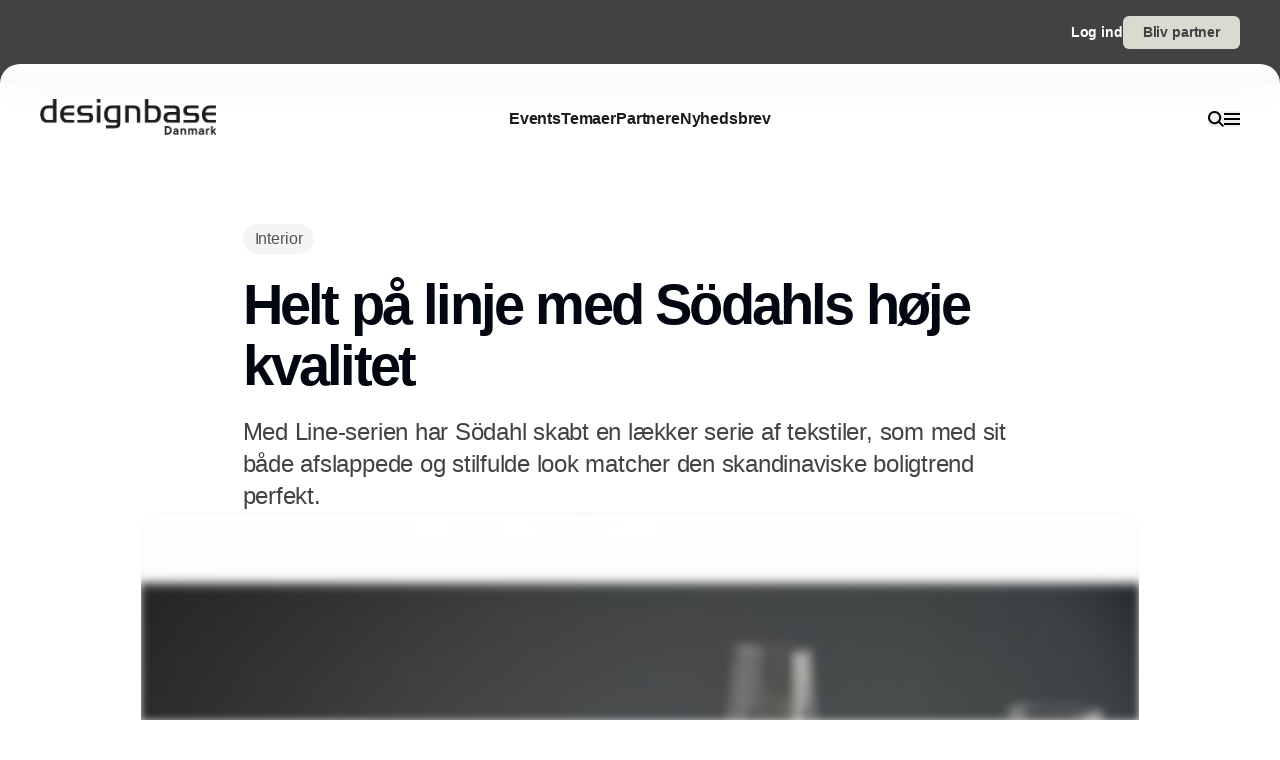

--- FILE ---
content_type: text/css; charset=utf-8
request_url: https://www.designbase.dk/_nuxt/entry.dFpJyeoP.css
body_size: 243
content:
.black[data-v-66db9f12]{--tw-bg-opacity:1;background-color:rgb(29 29 29/var(--tw-bg-opacity,1));--tw-text-opacity:1;color:rgb(255 255 255/var(--tw-text-opacity,1))}.white[data-v-66db9f12]{background-color:rgb(255 255 255/var(--tw-bg-opacity,1));color:rgb(29 29 29/var(--tw-text-opacity,1))}.white[data-v-66db9f12],.white[data-v-66db9f12]:hover{border-style:solid;border-width:1px;--tw-border-opacity:1;border-color:rgb(29 29 29/var(--tw-border-opacity,1));--tw-bg-opacity:1;--tw-text-opacity:1}.white[data-v-66db9f12]:hover{background-color:rgb(29 29 29/var(--tw-bg-opacity,1));color:rgb(255 255 255/var(--tw-text-opacity,1))}.sand[data-v-66db9f12]{--tw-bg-opacity:1;background-color:rgb(217 218 208/var(--tw-bg-opacity,1));--tw-text-opacity:1;color:rgb(66 66 66/var(--tw-text-opacity,1))}.sand[data-v-66db9f12]:hover{--tw-bg-opacity:1;background-color:rgb(201 201 195/var(--tw-bg-opacity,1))}
